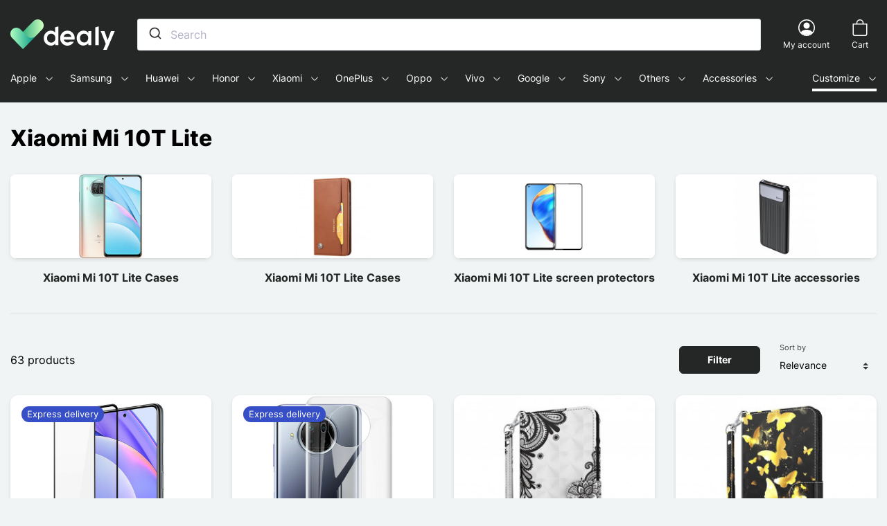

--- FILE ---
content_type: image/svg+xml
request_url: https://dealy.com/themes/macoque/assets/img/at.svg
body_size: -136
content:
<svg xmlns="http://www.w3.org/2000/svg" viewBox="0 0 40 28"><path d="M40 .667H0v26.666h40z" fill="#f0f0f0"></path><g fill="#d80027"><path d="M40 .667H0v8.889h40zM40 18.445H0v8.888h40z"></path></g></svg>

--- FILE ---
content_type: image/svg+xml
request_url: https://dealy.com/themes/macoque/assets/img/fi.svg
body_size: -44
content:
<svg xmlns:xlink="http://www.w3.org/1999/xlink" fill="none" height="28" viewBox="0 0 40 28" width="40" xmlns="http://www.w3.org/2000/svg" role="img" data-test="flag" class="h-5 w-[3rem]"><path d="M40 .667H0v26.667h40z" fill="#F0F0F0"></path><path d="M40 12.333v3.333H14.348v11.667h-3.334V15.666H0v-3.333h11.014V.666h3.334v11.667z" fill="#2E52B2"></path></svg>